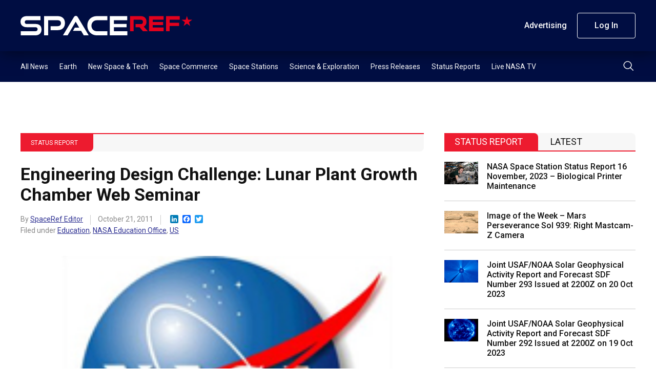

--- FILE ---
content_type: text/html; charset=UTF-8
request_url: https://spaceref.com/status-report/engineering-design-challenge-lunar-plant-growth-chamber-web-seminar/
body_size: 12733
content:
<!DOCTYPE html>
<html lang="en-US">
    <head>
        <meta charset="utf-8" />
        <meta name="viewport" content="width=device-width, initial-scale=1" />
        <link rel="stylesheet" href="https://s45588.pcdn.co/wp-content/themes/spaceref-1.2/css/style.min3.css" />
        <title>Engineering Design Challenge: Lunar Plant Growth Chamber Web Seminar - SpaceRef</title>
        <meta name="description" content="Space news and reference site." />
        <link rel="icon" href="https://s45588.pcdn.co/wp-content/themes/spaceref-1.2/favicon-32x32.png" sizes="32x32" type="image/png" />
        <link rel="icon" href="https://s45588.pcdn.co/wp-content/themes/spaceref-1.2/favicon-16x16.png" sizes="16x16" type="image/png" />
        <meta name="format-detection" content="telephone=no" />
        <meta name="format-detection" content="address=no" />

        
        <!-- Global site tag (gtag.js) - Google Analytics -->
        <script async src="https://www.googletagmanager.com/gtag/js?id=UA-669359-1"></script>
        <script>
            window.dataLayer = window.dataLayer || [];
            function gtag(){dataLayer.push(arguments);}
            gtag('js', new Date());

            gtag('config', 'UA-669359-1');
        </script>

        <meta name='robots' content='index, follow, max-image-preview:large, max-snippet:-1, max-video-preview:-1' />
	<style>img:is([sizes="auto" i], [sizes^="auto," i]) { contain-intrinsic-size: 3000px 1500px }</style>
	
	<!-- This site is optimized with the Yoast SEO Premium plugin v21.6 (Yoast SEO v25.3) - https://yoast.com/wordpress/plugins/seo/ -->
	<link rel="canonical" href="https://spaceref.com/status-report/engineering-design-challenge-lunar-plant-growth-chamber-web-seminar/" />
	<meta property="og:locale" content="en_US" />
	<meta property="og:type" content="article" />
	<meta property="og:title" content="Engineering Design Challenge: Lunar Plant Growth Chamber Web Seminar" />
	<meta property="og:description" content="As part of a series of electronic professional development experiences for educators, the NASA Explorer Schools project and the National Science Teachers Association are hosting a 90-minute live professional development [&hellip;]" />
	<meta property="og:url" content="https://spaceref.com/status-report/engineering-design-challenge-lunar-plant-growth-chamber-web-seminar/" />
	<meta property="og:site_name" content="SpaceRef" />
	<meta property="article:published_time" content="2011-10-21T12:00:00+00:00" />
	<meta name="author" content="SpaceRef Editor" />
	<meta name="twitter:card" content="summary_large_image" />
	<meta name="twitter:creator" content="@https://twitter.com/spaceref" />
	<meta name="twitter:label1" content="Written by" />
	<meta name="twitter:data1" content="SpaceRef Editor" />
	<meta name="twitter:label2" content="Est. reading time" />
	<meta name="twitter:data2" content="1 minute" />
	<script type="application/ld+json" class="yoast-schema-graph">{"@context":"https://schema.org","@graph":[{"@type":"WebPage","@id":"https://spaceref.com/status-report/engineering-design-challenge-lunar-plant-growth-chamber-web-seminar/","url":"https://spaceref.com/status-report/engineering-design-challenge-lunar-plant-growth-chamber-web-seminar/","name":"Engineering Design Challenge: Lunar Plant Growth Chamber Web Seminar - SpaceRef","isPartOf":{"@id":"https://spaceref.com/#website"},"primaryImageOfPage":{"@id":"https://spaceref.com/status-report/engineering-design-challenge-lunar-plant-growth-chamber-web-seminar/#primaryimage"},"image":{"@id":"https://spaceref.com/status-report/engineering-design-challenge-lunar-plant-growth-chamber-web-seminar/#primaryimage"},"thumbnailUrl":"","datePublished":"2011-10-21T12:00:00+00:00","author":{"@id":"https://spaceref.com/#/schema/person/11c6c5660cbb200769b6d9e1a55f452a"},"breadcrumb":{"@id":"https://spaceref.com/status-report/engineering-design-challenge-lunar-plant-growth-chamber-web-seminar/#breadcrumb"},"inLanguage":"en-US","potentialAction":[{"@type":"ReadAction","target":["https://spaceref.com/status-report/engineering-design-challenge-lunar-plant-growth-chamber-web-seminar/"]}]},{"@type":"ImageObject","inLanguage":"en-US","@id":"https://spaceref.com/status-report/engineering-design-challenge-lunar-plant-growth-chamber-web-seminar/#primaryimage","url":"","contentUrl":""},{"@type":"BreadcrumbList","@id":"https://spaceref.com/status-report/engineering-design-challenge-lunar-plant-growth-chamber-web-seminar/#breadcrumb","itemListElement":[{"@type":"ListItem","position":1,"name":"Home","item":"https://spaceref.com/"},{"@type":"ListItem","position":2,"name":"Engineering Design Challenge: Lunar Plant Growth Chamber Web Seminar"}]},{"@type":"WebSite","@id":"https://spaceref.com/#website","url":"https://spaceref.com/","name":"SpaceRef","description":"Space news and reference site.","potentialAction":[{"@type":"SearchAction","target":{"@type":"EntryPoint","urlTemplate":"https://spaceref.com/?s={search_term_string}"},"query-input":{"@type":"PropertyValueSpecification","valueRequired":true,"valueName":"search_term_string"}}],"inLanguage":"en-US"},{"@type":"Person","@id":"https://spaceref.com/#/schema/person/11c6c5660cbb200769b6d9e1a55f452a","name":"SpaceRef Editor","image":{"@type":"ImageObject","inLanguage":"en-US","@id":"https://spaceref.com/#/schema/person/image/","url":"https://secure.gravatar.com/avatar/c50468186193f2dc9a9caf2f371c90578302eed147eb73fb8d5c363479142ed3?s=96&d=mm&r=g","contentUrl":"https://secure.gravatar.com/avatar/c50468186193f2dc9a9caf2f371c90578302eed147eb73fb8d5c363479142ed3?s=96&d=mm&r=g","caption":"SpaceRef Editor"},"description":"SpaceRef staff editor.","sameAs":["https://x.com/https://twitter.com/spaceref"],"url":"https://spaceref.com/author/spaceref/"}]}</script>
	<!-- / Yoast SEO Premium plugin. -->


<link rel='dns-prefetch' href='//static.addtoany.com' />
<script type="text/javascript">
/* <![CDATA[ */
window._wpemojiSettings = {"baseUrl":"https:\/\/s.w.org\/images\/core\/emoji\/16.0.1\/72x72\/","ext":".png","svgUrl":"https:\/\/s.w.org\/images\/core\/emoji\/16.0.1\/svg\/","svgExt":".svg","source":{"concatemoji":"https:\/\/s45588.pcdn.co\/wp-includes\/js\/wp-emoji-release.min.js?ver=6.8.3"}};
/*! This file is auto-generated */
!function(s,n){var o,i,e;function c(e){try{var t={supportTests:e,timestamp:(new Date).valueOf()};sessionStorage.setItem(o,JSON.stringify(t))}catch(e){}}function p(e,t,n){e.clearRect(0,0,e.canvas.width,e.canvas.height),e.fillText(t,0,0);var t=new Uint32Array(e.getImageData(0,0,e.canvas.width,e.canvas.height).data),a=(e.clearRect(0,0,e.canvas.width,e.canvas.height),e.fillText(n,0,0),new Uint32Array(e.getImageData(0,0,e.canvas.width,e.canvas.height).data));return t.every(function(e,t){return e===a[t]})}function u(e,t){e.clearRect(0,0,e.canvas.width,e.canvas.height),e.fillText(t,0,0);for(var n=e.getImageData(16,16,1,1),a=0;a<n.data.length;a++)if(0!==n.data[a])return!1;return!0}function f(e,t,n,a){switch(t){case"flag":return n(e,"\ud83c\udff3\ufe0f\u200d\u26a7\ufe0f","\ud83c\udff3\ufe0f\u200b\u26a7\ufe0f")?!1:!n(e,"\ud83c\udde8\ud83c\uddf6","\ud83c\udde8\u200b\ud83c\uddf6")&&!n(e,"\ud83c\udff4\udb40\udc67\udb40\udc62\udb40\udc65\udb40\udc6e\udb40\udc67\udb40\udc7f","\ud83c\udff4\u200b\udb40\udc67\u200b\udb40\udc62\u200b\udb40\udc65\u200b\udb40\udc6e\u200b\udb40\udc67\u200b\udb40\udc7f");case"emoji":return!a(e,"\ud83e\udedf")}return!1}function g(e,t,n,a){var r="undefined"!=typeof WorkerGlobalScope&&self instanceof WorkerGlobalScope?new OffscreenCanvas(300,150):s.createElement("canvas"),o=r.getContext("2d",{willReadFrequently:!0}),i=(o.textBaseline="top",o.font="600 32px Arial",{});return e.forEach(function(e){i[e]=t(o,e,n,a)}),i}function t(e){var t=s.createElement("script");t.src=e,t.defer=!0,s.head.appendChild(t)}"undefined"!=typeof Promise&&(o="wpEmojiSettingsSupports",i=["flag","emoji"],n.supports={everything:!0,everythingExceptFlag:!0},e=new Promise(function(e){s.addEventListener("DOMContentLoaded",e,{once:!0})}),new Promise(function(t){var n=function(){try{var e=JSON.parse(sessionStorage.getItem(o));if("object"==typeof e&&"number"==typeof e.timestamp&&(new Date).valueOf()<e.timestamp+604800&&"object"==typeof e.supportTests)return e.supportTests}catch(e){}return null}();if(!n){if("undefined"!=typeof Worker&&"undefined"!=typeof OffscreenCanvas&&"undefined"!=typeof URL&&URL.createObjectURL&&"undefined"!=typeof Blob)try{var e="postMessage("+g.toString()+"("+[JSON.stringify(i),f.toString(),p.toString(),u.toString()].join(",")+"));",a=new Blob([e],{type:"text/javascript"}),r=new Worker(URL.createObjectURL(a),{name:"wpTestEmojiSupports"});return void(r.onmessage=function(e){c(n=e.data),r.terminate(),t(n)})}catch(e){}c(n=g(i,f,p,u))}t(n)}).then(function(e){for(var t in e)n.supports[t]=e[t],n.supports.everything=n.supports.everything&&n.supports[t],"flag"!==t&&(n.supports.everythingExceptFlag=n.supports.everythingExceptFlag&&n.supports[t]);n.supports.everythingExceptFlag=n.supports.everythingExceptFlag&&!n.supports.flag,n.DOMReady=!1,n.readyCallback=function(){n.DOMReady=!0}}).then(function(){return e}).then(function(){var e;n.supports.everything||(n.readyCallback(),(e=n.source||{}).concatemoji?t(e.concatemoji):e.wpemoji&&e.twemoji&&(t(e.twemoji),t(e.wpemoji)))}))}((window,document),window._wpemojiSettings);
/* ]]> */
</script>
<style id='wp-emoji-styles-inline-css' type='text/css'>

	img.wp-smiley, img.emoji {
		display: inline !important;
		border: none !important;
		box-shadow: none !important;
		height: 1em !important;
		width: 1em !important;
		margin: 0 0.07em !important;
		vertical-align: -0.1em !important;
		background: none !important;
		padding: 0 !important;
	}
</style>
<link rel='stylesheet' id='wp-block-library-css' href='https://s45588.pcdn.co/wp-includes/css/dist/block-library/style.min.css?ver=6.8.3' type='text/css' media='all' />
<style id='classic-theme-styles-inline-css' type='text/css'>
/*! This file is auto-generated */
.wp-block-button__link{color:#fff;background-color:#32373c;border-radius:9999px;box-shadow:none;text-decoration:none;padding:calc(.667em + 2px) calc(1.333em + 2px);font-size:1.125em}.wp-block-file__button{background:#32373c;color:#fff;text-decoration:none}
</style>
<style id='global-styles-inline-css' type='text/css'>
:root{--wp--preset--aspect-ratio--square: 1;--wp--preset--aspect-ratio--4-3: 4/3;--wp--preset--aspect-ratio--3-4: 3/4;--wp--preset--aspect-ratio--3-2: 3/2;--wp--preset--aspect-ratio--2-3: 2/3;--wp--preset--aspect-ratio--16-9: 16/9;--wp--preset--aspect-ratio--9-16: 9/16;--wp--preset--color--black: #000000;--wp--preset--color--cyan-bluish-gray: #abb8c3;--wp--preset--color--white: #ffffff;--wp--preset--color--pale-pink: #f78da7;--wp--preset--color--vivid-red: #cf2e2e;--wp--preset--color--luminous-vivid-orange: #ff6900;--wp--preset--color--luminous-vivid-amber: #fcb900;--wp--preset--color--light-green-cyan: #7bdcb5;--wp--preset--color--vivid-green-cyan: #00d084;--wp--preset--color--pale-cyan-blue: #8ed1fc;--wp--preset--color--vivid-cyan-blue: #0693e3;--wp--preset--color--vivid-purple: #9b51e0;--wp--preset--gradient--vivid-cyan-blue-to-vivid-purple: linear-gradient(135deg,rgba(6,147,227,1) 0%,rgb(155,81,224) 100%);--wp--preset--gradient--light-green-cyan-to-vivid-green-cyan: linear-gradient(135deg,rgb(122,220,180) 0%,rgb(0,208,130) 100%);--wp--preset--gradient--luminous-vivid-amber-to-luminous-vivid-orange: linear-gradient(135deg,rgba(252,185,0,1) 0%,rgba(255,105,0,1) 100%);--wp--preset--gradient--luminous-vivid-orange-to-vivid-red: linear-gradient(135deg,rgba(255,105,0,1) 0%,rgb(207,46,46) 100%);--wp--preset--gradient--very-light-gray-to-cyan-bluish-gray: linear-gradient(135deg,rgb(238,238,238) 0%,rgb(169,184,195) 100%);--wp--preset--gradient--cool-to-warm-spectrum: linear-gradient(135deg,rgb(74,234,220) 0%,rgb(151,120,209) 20%,rgb(207,42,186) 40%,rgb(238,44,130) 60%,rgb(251,105,98) 80%,rgb(254,248,76) 100%);--wp--preset--gradient--blush-light-purple: linear-gradient(135deg,rgb(255,206,236) 0%,rgb(152,150,240) 100%);--wp--preset--gradient--blush-bordeaux: linear-gradient(135deg,rgb(254,205,165) 0%,rgb(254,45,45) 50%,rgb(107,0,62) 100%);--wp--preset--gradient--luminous-dusk: linear-gradient(135deg,rgb(255,203,112) 0%,rgb(199,81,192) 50%,rgb(65,88,208) 100%);--wp--preset--gradient--pale-ocean: linear-gradient(135deg,rgb(255,245,203) 0%,rgb(182,227,212) 50%,rgb(51,167,181) 100%);--wp--preset--gradient--electric-grass: linear-gradient(135deg,rgb(202,248,128) 0%,rgb(113,206,126) 100%);--wp--preset--gradient--midnight: linear-gradient(135deg,rgb(2,3,129) 0%,rgb(40,116,252) 100%);--wp--preset--font-size--small: 13px;--wp--preset--font-size--medium: 20px;--wp--preset--font-size--large: 36px;--wp--preset--font-size--x-large: 42px;--wp--preset--spacing--20: 0.44rem;--wp--preset--spacing--30: 0.67rem;--wp--preset--spacing--40: 1rem;--wp--preset--spacing--50: 1.5rem;--wp--preset--spacing--60: 2.25rem;--wp--preset--spacing--70: 3.38rem;--wp--preset--spacing--80: 5.06rem;--wp--preset--shadow--natural: 6px 6px 9px rgba(0, 0, 0, 0.2);--wp--preset--shadow--deep: 12px 12px 50px rgba(0, 0, 0, 0.4);--wp--preset--shadow--sharp: 6px 6px 0px rgba(0, 0, 0, 0.2);--wp--preset--shadow--outlined: 6px 6px 0px -3px rgba(255, 255, 255, 1), 6px 6px rgba(0, 0, 0, 1);--wp--preset--shadow--crisp: 6px 6px 0px rgba(0, 0, 0, 1);}:where(.is-layout-flex){gap: 0.5em;}:where(.is-layout-grid){gap: 0.5em;}body .is-layout-flex{display: flex;}.is-layout-flex{flex-wrap: wrap;align-items: center;}.is-layout-flex > :is(*, div){margin: 0;}body .is-layout-grid{display: grid;}.is-layout-grid > :is(*, div){margin: 0;}:where(.wp-block-columns.is-layout-flex){gap: 2em;}:where(.wp-block-columns.is-layout-grid){gap: 2em;}:where(.wp-block-post-template.is-layout-flex){gap: 1.25em;}:where(.wp-block-post-template.is-layout-grid){gap: 1.25em;}.has-black-color{color: var(--wp--preset--color--black) !important;}.has-cyan-bluish-gray-color{color: var(--wp--preset--color--cyan-bluish-gray) !important;}.has-white-color{color: var(--wp--preset--color--white) !important;}.has-pale-pink-color{color: var(--wp--preset--color--pale-pink) !important;}.has-vivid-red-color{color: var(--wp--preset--color--vivid-red) !important;}.has-luminous-vivid-orange-color{color: var(--wp--preset--color--luminous-vivid-orange) !important;}.has-luminous-vivid-amber-color{color: var(--wp--preset--color--luminous-vivid-amber) !important;}.has-light-green-cyan-color{color: var(--wp--preset--color--light-green-cyan) !important;}.has-vivid-green-cyan-color{color: var(--wp--preset--color--vivid-green-cyan) !important;}.has-pale-cyan-blue-color{color: var(--wp--preset--color--pale-cyan-blue) !important;}.has-vivid-cyan-blue-color{color: var(--wp--preset--color--vivid-cyan-blue) !important;}.has-vivid-purple-color{color: var(--wp--preset--color--vivid-purple) !important;}.has-black-background-color{background-color: var(--wp--preset--color--black) !important;}.has-cyan-bluish-gray-background-color{background-color: var(--wp--preset--color--cyan-bluish-gray) !important;}.has-white-background-color{background-color: var(--wp--preset--color--white) !important;}.has-pale-pink-background-color{background-color: var(--wp--preset--color--pale-pink) !important;}.has-vivid-red-background-color{background-color: var(--wp--preset--color--vivid-red) !important;}.has-luminous-vivid-orange-background-color{background-color: var(--wp--preset--color--luminous-vivid-orange) !important;}.has-luminous-vivid-amber-background-color{background-color: var(--wp--preset--color--luminous-vivid-amber) !important;}.has-light-green-cyan-background-color{background-color: var(--wp--preset--color--light-green-cyan) !important;}.has-vivid-green-cyan-background-color{background-color: var(--wp--preset--color--vivid-green-cyan) !important;}.has-pale-cyan-blue-background-color{background-color: var(--wp--preset--color--pale-cyan-blue) !important;}.has-vivid-cyan-blue-background-color{background-color: var(--wp--preset--color--vivid-cyan-blue) !important;}.has-vivid-purple-background-color{background-color: var(--wp--preset--color--vivid-purple) !important;}.has-black-border-color{border-color: var(--wp--preset--color--black) !important;}.has-cyan-bluish-gray-border-color{border-color: var(--wp--preset--color--cyan-bluish-gray) !important;}.has-white-border-color{border-color: var(--wp--preset--color--white) !important;}.has-pale-pink-border-color{border-color: var(--wp--preset--color--pale-pink) !important;}.has-vivid-red-border-color{border-color: var(--wp--preset--color--vivid-red) !important;}.has-luminous-vivid-orange-border-color{border-color: var(--wp--preset--color--luminous-vivid-orange) !important;}.has-luminous-vivid-amber-border-color{border-color: var(--wp--preset--color--luminous-vivid-amber) !important;}.has-light-green-cyan-border-color{border-color: var(--wp--preset--color--light-green-cyan) !important;}.has-vivid-green-cyan-border-color{border-color: var(--wp--preset--color--vivid-green-cyan) !important;}.has-pale-cyan-blue-border-color{border-color: var(--wp--preset--color--pale-cyan-blue) !important;}.has-vivid-cyan-blue-border-color{border-color: var(--wp--preset--color--vivid-cyan-blue) !important;}.has-vivid-purple-border-color{border-color: var(--wp--preset--color--vivid-purple) !important;}.has-vivid-cyan-blue-to-vivid-purple-gradient-background{background: var(--wp--preset--gradient--vivid-cyan-blue-to-vivid-purple) !important;}.has-light-green-cyan-to-vivid-green-cyan-gradient-background{background: var(--wp--preset--gradient--light-green-cyan-to-vivid-green-cyan) !important;}.has-luminous-vivid-amber-to-luminous-vivid-orange-gradient-background{background: var(--wp--preset--gradient--luminous-vivid-amber-to-luminous-vivid-orange) !important;}.has-luminous-vivid-orange-to-vivid-red-gradient-background{background: var(--wp--preset--gradient--luminous-vivid-orange-to-vivid-red) !important;}.has-very-light-gray-to-cyan-bluish-gray-gradient-background{background: var(--wp--preset--gradient--very-light-gray-to-cyan-bluish-gray) !important;}.has-cool-to-warm-spectrum-gradient-background{background: var(--wp--preset--gradient--cool-to-warm-spectrum) !important;}.has-blush-light-purple-gradient-background{background: var(--wp--preset--gradient--blush-light-purple) !important;}.has-blush-bordeaux-gradient-background{background: var(--wp--preset--gradient--blush-bordeaux) !important;}.has-luminous-dusk-gradient-background{background: var(--wp--preset--gradient--luminous-dusk) !important;}.has-pale-ocean-gradient-background{background: var(--wp--preset--gradient--pale-ocean) !important;}.has-electric-grass-gradient-background{background: var(--wp--preset--gradient--electric-grass) !important;}.has-midnight-gradient-background{background: var(--wp--preset--gradient--midnight) !important;}.has-small-font-size{font-size: var(--wp--preset--font-size--small) !important;}.has-medium-font-size{font-size: var(--wp--preset--font-size--medium) !important;}.has-large-font-size{font-size: var(--wp--preset--font-size--large) !important;}.has-x-large-font-size{font-size: var(--wp--preset--font-size--x-large) !important;}
:where(.wp-block-post-template.is-layout-flex){gap: 1.25em;}:where(.wp-block-post-template.is-layout-grid){gap: 1.25em;}
:where(.wp-block-columns.is-layout-flex){gap: 2em;}:where(.wp-block-columns.is-layout-grid){gap: 2em;}
:root :where(.wp-block-pullquote){font-size: 1.5em;line-height: 1.6;}
</style>
<link rel='stylesheet' id='pmpro_frontend_base-css' href='https://s45588.pcdn.co/wp-content/plugins/paid-memberships-pro/css/frontend/base.css?ver=3.4.7' type='text/css' media='all' />
<link rel='stylesheet' id='pmpro_frontend_variation_1-css' href='https://s45588.pcdn.co/wp-content/plugins/paid-memberships-pro/css/frontend/variation_1.css?ver=3.4.7' type='text/css' media='all' />
<link rel='stylesheet' id='pmprorh_frontend-css' href='https://s45588.pcdn.co/wp-content/plugins/pmpro-mailchimp/css/pmpromc.css?ver=6.8.3' type='text/css' media='all' />
<link rel='stylesheet' id='addtoany-css' href='https://s45588.pcdn.co/wp-content/plugins/add-to-any/addtoany.min.css?ver=1.16' type='text/css' media='all' />
<script type="text/javascript" id="addtoany-core-js-before">
/* <![CDATA[ */
window.a2a_config=window.a2a_config||{};a2a_config.callbacks=[];a2a_config.overlays=[];a2a_config.templates={};
/* ]]> */
</script>
<script type="text/javascript" defer src="https://static.addtoany.com/menu/page.js" id="addtoany-core-js"></script>
<script type="text/javascript" src="https://s45588.pcdn.co/wp-includes/js/jquery/jquery.min.js?ver=3.7.1" id="jquery-core-js"></script>
<script type="text/javascript" src="https://s45588.pcdn.co/wp-includes/js/jquery/jquery-migrate.min.js?ver=3.4.1" id="jquery-migrate-js"></script>
<script type="text/javascript" defer src="https://s45588.pcdn.co/wp-content/plugins/add-to-any/addtoany.min.js?ver=1.1" id="addtoany-jquery-js"></script>
<link rel="https://api.w.org/" href="https://spaceref.com/wp-json/" /><link rel="alternate" title="JSON" type="application/json" href="https://spaceref.com/wp-json/wp/v2/posts/125261" /><link rel="EditURI" type="application/rsd+xml" title="RSD" href="https://spaceref.com/xmlrpc.php?rsd" />
<meta name="generator" content="WordPress 6.8.3" />
<link rel='shortlink' href='https://spaceref.com/?p=125261' />
<link rel="alternate" title="oEmbed (JSON)" type="application/json+oembed" href="https://spaceref.com/wp-json/oembed/1.0/embed?url=https%3A%2F%2Fspaceref.com%2Fstatus-report%2Fengineering-design-challenge-lunar-plant-growth-chamber-web-seminar%2F" />
<link rel="alternate" title="oEmbed (XML)" type="text/xml+oembed" href="https://spaceref.com/wp-json/oembed/1.0/embed?url=https%3A%2F%2Fspaceref.com%2Fstatus-report%2Fengineering-design-challenge-lunar-plant-growth-chamber-web-seminar%2F&#038;format=xml" />

<!-- This site is using AdRotate Professional v5.13.1 to display their advertisements - https://ajdg.solutions/ -->
<!-- AdRotate CSS -->
<style type="text/css" media="screen">
	.g { margin:0px; padding:0px; overflow:hidden; line-height:1; zoom:1; }
	.g img { height:auto; }
	.g-col { position:relative; float:left; }
	.g-col:first-child { margin-left: 0; }
	.g-col:last-child { margin-right: 0; }
	.woocommerce-page .g, .bbpress-wrapper .g { margin: 20px auto; clear:both; }
	@media only screen and (max-width: 480px) {
		.g-col, .g-dyn, .g-single { width:100%; margin-left:0; margin-right:0; }
		.woocommerce-page .g, .bbpress-wrapper .g { margin: 10px auto; }
	}
</style>
<!-- /AdRotate CSS -->

<style id="pmpro_colors">:root {
	--pmpro--color--base: #ffffff;
	--pmpro--color--contrast: #222222;
	--pmpro--color--accent: #0c3d54;
	--pmpro--color--accent--variation: hsl( 199,75%,28.5% );
	--pmpro--color--border--variation: hsl( 0,0%,91% );
}</style><meta name="tec-api-version" content="v1"><meta name="tec-api-origin" content="https://spaceref.com"><link rel="alternate" href="https://spaceref.com/wp-json/tribe/events/v1/" />    </head>
    <body>
        <main class="main-site">
            <header class="header-site">
                <div class="header-top">
                    <div class="container">
                        <div class="row align-items-center">
                            <div class="col">
                                <div class="header-logo">
                                    <a class="d-block" href="https://spaceref.com">
                                        <img src="https://s45588.pcdn.co/wp-content/themes/spaceref-1.2/images/logo.svg" alt="SPACEREF" class="img" />
                                    </a>
                                </div>
                            </div>
                            <!-- /.col -->
                            <div class="col-auto header-toolbar-col">
                                <nav class="header-toolbar">
                                    <ul class="header-toolbar-list d-flex align-items-center list-clear">
                                        <li><a href="/advertising/" class="button button-transparent">Advertising</a></li>
                                                                                    <li><a href="/login/" class="button button-ghost">Log In</a></li>
                                                                                                                    </ul>
                                </nav>
                            </div>
                            <!-- /.col -->
                            <a href="#" class="navigation-toggle">
                                <span class="navigation-toggle-icon"></span>
                            </a>
                        </div>
                        <!-- /.row -->
                    </div>
                    <!-- /.container -->
                </div>
                <!-- /.header-top -->
                <div class="header-bottom">
                    <div class="container">
                        <div class="row align-items-center">
                            <div class="col">
                                <nav class="header-menu">
                                    <ul id="menu-primary" class="header-menu-list d-flex list-clear"><li id="menu-item-208388" class="menu-item menu-item-type-custom menu-item-object-custom menu-item-208388"><a href="https://spaceref.com/2023/">All News</a></li>
<li id="menu-item-172889" class="menu-item menu-item-type-taxonomy menu-item-object-category menu-item-172889"><a href="https://spaceref.com/earth/">Earth</a></li>
<li id="menu-item-172886" class="menu-item menu-item-type-taxonomy menu-item-object-category menu-item-172886"><a href="https://spaceref.com/newspace-and-tech/">New Space &#038; Tech</a></li>
<li id="menu-item-172888" class="menu-item menu-item-type-taxonomy menu-item-object-category menu-item-172888"><a href="https://spaceref.com/space-commerce/">Space Commerce</a></li>
<li id="menu-item-172887" class="menu-item menu-item-type-taxonomy menu-item-object-category menu-item-172887"><a href="https://spaceref.com/space-stations/">Space Stations</a></li>
<li id="menu-item-172885" class="menu-item menu-item-type-taxonomy menu-item-object-category menu-item-172885"><a href="https://spaceref.com/science-and-exploration/">Science &#038; Exploration</a></li>
<li id="menu-item-173048" class="menu-item menu-item-type-taxonomy menu-item-object-category menu-item-173048"><a href="https://spaceref.com/press-release/">Press Releases</a></li>
<li id="menu-item-173047" class="menu-item menu-item-type-taxonomy menu-item-object-category current-post-ancestor current-menu-parent current-post-parent menu-item-173047"><a href="https://spaceref.com/status-report/">Status Reports</a></li>
<li id="menu-item-201182" class="menu-item menu-item-type-post_type menu-item-object-page menu-item-201182"><a href="https://spaceref.com/live-nasa-tv/">Live NASA TV</a></li>
</ul>                                </nav>
                            </div>
                            <!-- /.col -->
                            <div class="col-auto">
                                <div class="header-search">
                                    <button class="header-search-button" type="submit">
                                        <img src="https://s45588.pcdn.co/wp-content/themes/spaceref-1.2/images/search.svg" alt="Search" class="d-block" />
                                    </button>
                                </div>
                            </div>
                            <!-- /.col -->
                        </div>
                        <!-- /.row -->
                    </div>
                    <!-- /.container -->
                    <div class="header-search-panel">
                        <div class="container">
                            <div class="row">
                                <div class="col-12">
                                    <form role="search" method="get" id="search-form" action="https://spaceref.com/">
                                        <div class="header-search-columns">
                                            <input type="text" id="search" name="s" class="header-search-text" placeholder="Type a keyword" required value="" />
                                            <input type="hidden" />
                                            <a class="header-search-close" type="submit">
                                                <img src="https://s45588.pcdn.co/wp-content/themes/spaceref-1.2/images/close.svg" alt="close" class="d-block" />
                                            </a>
                                        </div>
                                    </form>
                                </div>
                                <!-- /.col -->
                            </div>
                            <!-- /.row -->
                        </div>
                        <!-- /.container -->
                    </div>
                    <!-- /.header-search-panel -->
                </div>
                <!-- /.header-bottom -->
            </header>
            <div class="header-push"></div>
            <div class="navigation-mobile">
                <div class="container">
                    <div class="row">
                        <div class="col-12">
                            <ul id="menu-primary-1" class="navigation-mobile-primary list-clear"><li class="menu-item menu-item-type-custom menu-item-object-custom menu-item-208388"><a href="https://spaceref.com/2023/">All News</a></li>
<li class="menu-item menu-item-type-taxonomy menu-item-object-category menu-item-172889"><a href="https://spaceref.com/earth/">Earth</a></li>
<li class="menu-item menu-item-type-taxonomy menu-item-object-category menu-item-172886"><a href="https://spaceref.com/newspace-and-tech/">New Space &#038; Tech</a></li>
<li class="menu-item menu-item-type-taxonomy menu-item-object-category menu-item-172888"><a href="https://spaceref.com/space-commerce/">Space Commerce</a></li>
<li class="menu-item menu-item-type-taxonomy menu-item-object-category menu-item-172887"><a href="https://spaceref.com/space-stations/">Space Stations</a></li>
<li class="menu-item menu-item-type-taxonomy menu-item-object-category menu-item-172885"><a href="https://spaceref.com/science-and-exploration/">Science &#038; Exploration</a></li>
<li class="menu-item menu-item-type-taxonomy menu-item-object-category menu-item-173048"><a href="https://spaceref.com/press-release/">Press Releases</a></li>
<li class="menu-item menu-item-type-taxonomy menu-item-object-category current-post-ancestor current-menu-parent current-post-parent menu-item-173047"><a href="https://spaceref.com/status-report/">Status Reports</a></li>
<li class="menu-item menu-item-type-post_type menu-item-object-page menu-item-201182"><a href="https://spaceref.com/live-nasa-tv/">Live NASA TV</a></li>
</ul>                            <style>.navigation-mobile-search-wrapper{margin-bottom:3rem;margin-top:4rem;position:relative}.header-mobile-search-text{background:var(--white);height:4.6rem;padding:0 4.6rem 0 1.6rem;border-radius:2.3rem;border:1px solid var(--white)}.header-mobile-search-button{position:absolute;right:0;top:0;width:4.6rem;height:4.6rem;border:0;background:0 0}.header-mobile-search-button img{display:block;margin:0 auto}</style>
                            <div class="navigation-mobile-search-wrapper">
                                <form role="search" method="get" id="search-form" action="https://spaceref.com/">
                                    <div class="header-mobile-search-columns">
                                        <input type="text" id="search" name="s" class="header-mobile-search-text" placeholder="Search" required value="" />
                                        <button class="header-mobile-search-button" type="submit">
                                            <img src="https://s45588.pcdn.co/wp-content/themes/spaceref-1.2/images/search-dark.svg" alt="Search" class="d-block" />
                                        </button>
                                    </div>
                                </form>
                            </div>
                            <ul class="navigation-mobile-secondary list-clear">
                                <li><a href="/advertising/" class="button button-transparent">Advertising</a></li>
                                                                    <li><a href="/login/" class="button button-ghost">Log In</a></li>
                                                                                            </ul>
                        </div>
                        <!-- /.col -->
                    </div>
                    <!-- /.row -->
                </div>
                <!-- /.container -->
            </div>
            <!-- /.navigation-mobile -->
            <div class="content-site">    <div class="content-columns">
        <div class="container">
            <div class="row">
                                                    <div class="col-12">
                        <style>
                            .banner-top img {
                                margin: 0 auto;
                            }
                        </style>
                        <div class="banner-top" style="text-align: center; margin-bottom: 5rem;">
                            <!-- Either there are no banners, they are disabled or none qualified for this location! -->
                        </div>
                    </div>
                                                <div class="col-12 col-lg-8">
                    <article class="article-single">
                                                    <div class="article-single-category">
                                <div class="article-single-category-wrap">
                                                                                                    <a href="/status-report/">Status Report</a>
                                </div>
                            </div>
                            <h1>Engineering Design Challenge: Lunar Plant Growth Chamber Web Seminar</h1>
                            <div class="article-single-meta">
                                <div class="article-single-meta-item">
                                    By
                                    <a href="https://spaceref.com/author/spaceref/">SpaceRef Editor</a>                                </div>
                                                                                                                                <div class="article-single-meta-item">
                                    October 21, 2011                                </div>
                                <div class="article-single-meta-item">
                                    <div class="addtoany_shortcode"><div class="a2a_kit a2a_kit_size_16 addtoany_list" data-a2a-url="https://spaceref.com/status-report/engineering-design-challenge-lunar-plant-growth-chamber-web-seminar/" data-a2a-title="Engineering Design Challenge: Lunar Plant Growth Chamber Web Seminar"><a class="a2a_button_linkedin" href="https://www.addtoany.com/add_to/linkedin?linkurl=https%3A%2F%2Fspaceref.com%2Fstatus-report%2Fengineering-design-challenge-lunar-plant-growth-chamber-web-seminar%2F&amp;linkname=Engineering%20Design%20Challenge%3A%20Lunar%20Plant%20Growth%20Chamber%20Web%20Seminar" title="LinkedIn" rel="nofollow noopener" target="_blank"></a><a class="a2a_button_facebook" href="https://www.addtoany.com/add_to/facebook?linkurl=https%3A%2F%2Fspaceref.com%2Fstatus-report%2Fengineering-design-challenge-lunar-plant-growth-chamber-web-seminar%2F&amp;linkname=Engineering%20Design%20Challenge%3A%20Lunar%20Plant%20Growth%20Chamber%20Web%20Seminar" title="Facebook" rel="nofollow noopener" target="_blank"></a><a class="a2a_button_twitter" href="https://www.addtoany.com/add_to/twitter?linkurl=https%3A%2F%2Fspaceref.com%2Fstatus-report%2Fengineering-design-challenge-lunar-plant-growth-chamber-web-seminar%2F&amp;linkname=Engineering%20Design%20Challenge%3A%20Lunar%20Plant%20Growth%20Chamber%20Web%20Seminar" title="Twitter" rel="nofollow noopener" target="_blank"></a></div></div>                                </div>
                                                                <div class="article-single-meta-tags">
                                    Filed under
                                    <a href="https://spaceref.com/tag/education/" rel="tag">Education</a>, <a href="https://spaceref.com/tag/nasa-education-office/" rel="tag">NASA Education Office</a>, <a href="https://spaceref.com/tag/us/" rel="tag">US</a>                                </div>
                                                            </div>
                                                <div class="wysiwyg">
                                                            <figure>
                                    <img src="https://media2.spaceref.com/news/corplogos/nasa.05.jpg" alt="Engineering Design Challenge: Lunar Plant Growth Chamber Web Seminar" />
                                                                    </figure>
                                                        <p>As part of a series of electronic professional development experiences for educators, the NASA Explorer Schools project and the National Science Teachers Association are hosting a 90-minute live professional development Web seminar for educators on Oct. 26, 2011, at 6:30 p.m. EDT. Learn to incorporate space exploration problems into your technology or life science classes. Use the engineering design process to have students design, build and evaluate the effectiveness of lunar plant growth chambers while engaging them in research- and standards-based learning experiences.</p>
<p>For more information and to register online, visit <a href="http://learningcenter.nsta.org/products/symposia_seminars/NES2/webseminar17.aspx">http://learningcenter.nsta.org/products/symposia_seminars/NES2/webseminar17.aspx</a>.</p>
<p>To learn more about the NASA Explorer Schools project, visit <a href="http://explorerschools.nasa.gov">http://explorerschools.nasa.gov</a>.</p>
<p>Email any questions about this opportunity to NASA-Explorer-Schools@mail.nasa.gov.</p>
                        </div>
                        <!-- /.wysiwyg -->
                                                <div class="author-block">
                            <div class="author-thumb">
                                <div style="display: none;"></div>
                                <div class="author-thumb-img">
                                                                            <img src="https://s45588.pcdn.co/wp-content/uploads/2022/05/SpaceRef.png" alt="" />
                                                                    </div>
                            </div>
                            <!-- /.author-thumb -->
                            <div class="author-content">
                                <div class="author-name">
                                    <a href="https://spaceref.com/author/spaceref/">SpaceRef Editor</a>                                </div>
                                <p>SpaceRef staff editor.</p>
                                <div class="author-links">
                                                                           <a target="_blank" href="https://twitter.com/spaceref">
                                           <svg xmlns="http://www.w3.org/2000/svg" width="15.31" height="15.31" viewBox="0 0 15.31 15.31"><path d="M13.67,32H1.64A1.641,1.641,0,0,0,0,33.64V45.67a1.641,1.641,0,0,0,1.64,1.64H13.67a1.641,1.641,0,0,0,1.64-1.64V33.64A1.641,1.641,0,0,0,13.67,32ZM12,37.427c.007.1.007.195.007.29a6.333,6.333,0,0,1-6.377,6.377,6.348,6.348,0,0,1-3.441-1,4.722,4.722,0,0,0,.54.027,4.494,4.494,0,0,0,2.782-.957,2.244,2.244,0,0,1-2.095-1.555,2.416,2.416,0,0,0,1.012-.041,2.242,2.242,0,0,1-1.794-2.2v-.027a2.24,2.24,0,0,0,1.012.284,2.237,2.237,0,0,1-1-1.866,2.213,2.213,0,0,1,.3-1.131,6.364,6.364,0,0,0,4.62,2.344,2.246,2.246,0,0,1,3.824-2.047,4.392,4.392,0,0,0,1.422-.54,2.235,2.235,0,0,1-.984,1.234,4.46,4.46,0,0,0,1.292-.349A4.718,4.718,0,0,1,12,37.427Z" transform="translate(0 -32)" fill="#888" /></svg> Follow on Twitter
                                       </a>
                                                                    </div>
                            </div>
                        </div>
                        <!-- /.author-block -->
                    </article>
                    <!-- /.article-single -->
                                        <div class="related">
                        <div class="related-global-title">MORE FROM
                                                                                            <a href="/status-report/">Status Report</a>
                        </div>
                        <div class="row related-list g-0">
                                                            <div class="col-12 col-md-6 col-xl-4">
    <article class="article-block">
                    <div class="article-thumb">
                <a class="d-block" href="https://spaceref.com/status-report/nasa-space-station-status-report-16-november-2023-biological-printer-maintenance/">
                    <img src="https://media2.spaceref.com/wp-content/uploads/2023/11/20111545/53336444473_3ee9ff6091_k-1024x683.jpg" alt="NASA Space Station Status Report 16 November, 2023 – Biological Printer Maintenance" class="img" loading="lazy" />
                </a>
            </div>
            <!-- /.article-thumb -->
                <div class="article-content">
            <div class="article-content-top">
                <div class="article-category">
                                        <a href="/status-report/">Status Report</a>
                </div>
                <div class="article-title">
                    <a href="https://spaceref.com/status-report/nasa-space-station-status-report-16-november-2023-biological-printer-maintenance/">
                                                NASA Space Station Status Report 16 November, 2023 – Biological Printer Maintenance                    </a>
                </div>
            </div>
            <div class="article-toolbar">
                <ul class="article-toolbar-list list-clear d-flex">
                                        <li>
                        Status Report                    </li>
                                        <li>
                        Nov 20, 2023                    </li>
                                    </ul>
            </div>
        </div>
        <!-- /.article-content -->
    </article>
</div>
<!-- /.col -->                                                            <div class="col-12 col-md-6 col-xl-4">
    <article class="article-block">
                    <div class="article-thumb">
                <a class="d-block" href="https://spaceref.com/science-and-exploration/image-of-the-week-mars-perseverance-sol-939-right-mastcam-z-camera/">
                    <img src="https://media2.spaceref.com/wp-content/uploads/2023/10/21172230/ZR0_0939_0750300616_519EBY_N0460000ZCAM03797_1100LMJ01_1200-1024x577.jpg" alt="Image of the Week &#8211; Mars Perseverance Sol 939: Right Mastcam-Z Camera" class="img" loading="lazy" />
                </a>
            </div>
            <!-- /.article-thumb -->
                <div class="article-content">
            <div class="article-content-top">
                <div class="article-category">
                                        <a href="/science-and-exploration/">Science and Exploration</a>
                </div>
                <div class="article-title">
                    <a href="https://spaceref.com/science-and-exploration/image-of-the-week-mars-perseverance-sol-939-right-mastcam-z-camera/">
                                                Image of the Week &#8211; Mars Perseverance Sol 939: Right Mastcam-Z Camera                    </a>
                </div>
            </div>
            <div class="article-toolbar">
                <ul class="article-toolbar-list list-clear d-flex">
                                        <li>
                        Press Release                    </li>
                                        <li>
                        Oct 21, 2023                    </li>
                                    </ul>
            </div>
        </div>
        <!-- /.article-content -->
    </article>
</div>
<!-- /.col -->                                                            <div class="col-12 col-md-6 col-xl-4">
    <article class="article-block">
                    <div class="article-thumb">
                <a class="d-block" href="https://spaceref.com/earth/joint-usaf-noaa-solar-geophysical-activity-report-and-forecast-sdf-number-293-issued-at-2200z-on-20-oct-2023/">
                    <img src="https://media2.spaceref.com/wp-content/uploads/2023/10/21172014/latest-12.jpg" alt="Joint USAF/NOAA Solar Geophysical Activity Report and Forecast SDF Number 293 Issued at 2200Z on 20 Oct 2023" class="img" loading="lazy" />
                </a>
            </div>
            <!-- /.article-thumb -->
                <div class="article-content">
            <div class="article-content-top">
                <div class="article-category">
                                        <a href="/earth/">Earth</a>
                </div>
                <div class="article-title">
                    <a href="https://spaceref.com/earth/joint-usaf-noaa-solar-geophysical-activity-report-and-forecast-sdf-number-293-issued-at-2200z-on-20-oct-2023/">
                                                Joint USAF/NOAA Solar Geophysical Activity Report and Forecast SDF Number 293 Issued at 2200Z on 20 Oct 2023                    </a>
                </div>
            </div>
            <div class="article-toolbar">
                <ul class="article-toolbar-list list-clear d-flex">
                                        <li>
                        Press Release                    </li>
                                        <li>
                        Oct 21, 2023                    </li>
                                    </ul>
            </div>
        </div>
        <!-- /.article-content -->
    </article>
</div>
<!-- /.col -->                                                            <div class="col-12 col-md-6 col-xl-4">
    <article class="article-block">
                    <div class="article-thumb">
                <a class="d-block" href="https://spaceref.com/earth/joint-usaf-noaa-solar-geophysical-activity-report-and-forecast-sdf-number-292-issued-at-2200z-on-19-oct-2023/">
                    <img src="https://media2.spaceref.com/wp-content/uploads/2023/10/20091722/latest-11.jpg" alt="Joint USAF/NOAA Solar Geophysical Activity Report and Forecast SDF Number 292 Issued at 2200Z on 19 Oct 2023" class="img" loading="lazy" />
                </a>
            </div>
            <!-- /.article-thumb -->
                <div class="article-content">
            <div class="article-content-top">
                <div class="article-category">
                                        <a href="/earth/">Earth</a>
                </div>
                <div class="article-title">
                    <a href="https://spaceref.com/earth/joint-usaf-noaa-solar-geophysical-activity-report-and-forecast-sdf-number-292-issued-at-2200z-on-19-oct-2023/">
                                                Joint USAF/NOAA Solar Geophysical Activity Report and Forecast SDF Number 292 Issued at 2200Z on 19 Oct 2023                    </a>
                </div>
            </div>
            <div class="article-toolbar">
                <ul class="article-toolbar-list list-clear d-flex">
                                        <li>
                        Status Report                    </li>
                                        <li>
                        Oct 20, 2023                    </li>
                                    </ul>
            </div>
        </div>
        <!-- /.article-content -->
    </article>
</div>
<!-- /.col -->                                                            <div class="col-12 col-md-6 col-xl-4">
    <article class="article-block">
                    <div class="article-thumb">
                <a class="d-block" href="https://spaceref.com/science-and-exploration/chandra-x-ray-observatory-x_ray-view-of-the-galactic-center/">
                    <img src="https://media2.spaceref.com/wp-content/uploads/2023/10/19105847/chandra-1024x576.jpg" alt="Chandra X-ray Observatory X_Ray View Of The Galactic Center" class="img" loading="lazy" />
                </a>
            </div>
            <!-- /.article-thumb -->
                <div class="article-content">
            <div class="article-content-top">
                <div class="article-category">
                                        <a href="/science-and-exploration/">Science and Exploration</a>
                </div>
                <div class="article-title">
                    <a href="https://spaceref.com/science-and-exploration/chandra-x-ray-observatory-x_ray-view-of-the-galactic-center/">
                                                Chandra X-ray Observatory X_Ray View Of The Galactic Center                    </a>
                </div>
            </div>
            <div class="article-toolbar">
                <ul class="article-toolbar-list list-clear d-flex">
                                        <li>
                        Press Release                    </li>
                                        <li>
                        Oct 19, 2023                    </li>
                                    </ul>
            </div>
        </div>
        <!-- /.article-content -->
    </article>
</div>
<!-- /.col -->                                                            <div class="col-12 col-md-6 col-xl-4">
    <article class="article-block">
                    <div class="article-thumb">
                <a class="d-block" href="https://spaceref.com/space-stations/lunar-eclipse-shadow-as-seen-from-orbit/">
                    <img src="https://media2.spaceref.com/wp-content/uploads/2023/10/19105631/moon-1024x577.jpg" alt="Lunar Eclipse Shadow As Seen From Orbit" class="img" loading="lazy" />
                </a>
            </div>
            <!-- /.article-thumb -->
                <div class="article-content">
            <div class="article-content-top">
                <div class="article-category">
                                        <a href="/space-stations/">Space Stations</a>
                </div>
                <div class="article-title">
                    <a href="https://spaceref.com/space-stations/lunar-eclipse-shadow-as-seen-from-orbit/">
                                                Lunar Eclipse Shadow As Seen From Orbit                    </a>
                </div>
            </div>
            <div class="article-toolbar">
                <ul class="article-toolbar-list list-clear d-flex">
                                        <li>
                        Press Release                    </li>
                                        <li>
                        Oct 19, 2023                    </li>
                                    </ul>
            </div>
        </div>
        <!-- /.article-content -->
    </article>
</div>
<!-- /.col -->                                                    </div>
                        <!-- /.row -->
                    </div>
                    <!-- /.related -->
                                    </div>
                <!-- /.col -->
                <div class="col-12 col-lg-4">
                    <aside class="sidebar">

                                                    <div class="banner">
                                <!-- Either there are no banners, they are disabled or none qualified for this location! -->
<!-- Error, Ad (79) is not available at this time due to schedule/budgeting/geolocation/mobile restrictions! -->
<!-- Error, Ad (80) is not available at this time due to schedule/budgeting/geolocation/mobile restrictions! -->
<!-- Error, Ad (82) is not available at this time due to schedule/budgeting/geolocation/mobile restrictions! -->
<!-- Error, Ad (75) is not available at this time due to schedule/budgeting/geolocation/mobile restrictions! -->
<!-- Error, Ad (73) is not available at this time due to schedule/budgeting/geolocation/mobile restrictions! -->
<!-- Error, Ad (63) is not available at this time due to schedule/budgeting/geolocation/mobile restrictions! -->
<!-- Error, Ad (77) is not available at this time due to schedule/budgeting/geolocation/mobile restrictions! -->
<!-- Either there are no banners, they are disabled or none qualified for this location! -->
<!-- Either there are no banners, they are disabled or none qualified for this location! -->
                            </div>
                        
                                                
                        <div class="global-title">
                            <div class="global-title-wrap">
                                                                                                <a href="/status-report/">Status Report</a>
                            </div>
                            <div class="global-title-value">LATEST</div>
                        </div>
                                                    <div class="article-small-list">
                                                    <article class="article-small">
                                <div class="article-small-item">
                                    <a class="article-small-link" href="https://spaceref.com/status-report/nasa-space-station-status-report-16-november-2023-biological-printer-maintenance/">

                                                                                    <span class="article-small-thumb">
                                                <span class="article-small-thumb-img">
                                                    <img src="https://media2.spaceref.com/wp-content/uploads/2023/11/20111545/53336444473_3ee9ff6091_k-1024x683.jpg" alt="NASA Space Station Status Report 16 November, 2023 – Biological Printer Maintenance" />
                                                </span>
                                            </span>
                                                                                <span class="article-small-content">
                                            NASA Space Station Status Report 16 November, 2023 – Biological Printer Maintenance                                        </span>
                                    </a>
                                </div>
                            </article>
                                                    <article class="article-small">
                                <div class="article-small-item">
                                    <a class="article-small-link" href="https://spaceref.com/science-and-exploration/image-of-the-week-mars-perseverance-sol-939-right-mastcam-z-camera/">

                                                                                    <span class="article-small-thumb">
                                                <span class="article-small-thumb-img">
                                                    <img src="https://media2.spaceref.com/wp-content/uploads/2023/10/21172230/ZR0_0939_0750300616_519EBY_N0460000ZCAM03797_1100LMJ01_1200-1024x577.jpg" alt="Image of the Week &#8211; Mars Perseverance Sol 939: Right Mastcam-Z Camera" />
                                                </span>
                                            </span>
                                                                                <span class="article-small-content">
                                            Image of the Week &#8211; Mars Perseverance Sol 939: Right Mastcam-Z Camera                                        </span>
                                    </a>
                                </div>
                            </article>
                                                    <article class="article-small">
                                <div class="article-small-item">
                                    <a class="article-small-link" href="https://spaceref.com/earth/joint-usaf-noaa-solar-geophysical-activity-report-and-forecast-sdf-number-293-issued-at-2200z-on-20-oct-2023/">

                                                                                    <span class="article-small-thumb">
                                                <span class="article-small-thumb-img">
                                                    <img src="https://media2.spaceref.com/wp-content/uploads/2023/10/21172014/latest-12.jpg" alt="Joint USAF/NOAA Solar Geophysical Activity Report and Forecast SDF Number 293 Issued at 2200Z on 20 Oct 2023" />
                                                </span>
                                            </span>
                                                                                <span class="article-small-content">
                                            Joint USAF/NOAA Solar Geophysical Activity Report and Forecast SDF Number 293 Issued at 2200Z on 20 Oct 2023                                        </span>
                                    </a>
                                </div>
                            </article>
                                                    <article class="article-small">
                                <div class="article-small-item">
                                    <a class="article-small-link" href="https://spaceref.com/earth/joint-usaf-noaa-solar-geophysical-activity-report-and-forecast-sdf-number-292-issued-at-2200z-on-19-oct-2023/">

                                                                                    <span class="article-small-thumb">
                                                <span class="article-small-thumb-img">
                                                    <img src="https://media2.spaceref.com/wp-content/uploads/2023/10/20091722/latest-11.jpg" alt="Joint USAF/NOAA Solar Geophysical Activity Report and Forecast SDF Number 292 Issued at 2200Z on 19 Oct 2023" />
                                                </span>
                                            </span>
                                                                                <span class="article-small-content">
                                            Joint USAF/NOAA Solar Geophysical Activity Report and Forecast SDF Number 292 Issued at 2200Z on 19 Oct 2023                                        </span>
                                    </a>
                                </div>
                            </article>
                                                    <article class="article-small">
                                <div class="article-small-item">
                                    <a class="article-small-link" href="https://spaceref.com/science-and-exploration/chandra-x-ray-observatory-x_ray-view-of-the-galactic-center/">

                                                                                    <span class="article-small-thumb">
                                                <span class="article-small-thumb-img">
                                                    <img src="https://media2.spaceref.com/wp-content/uploads/2023/10/19105847/chandra-1024x576.jpg" alt="Chandra X-ray Observatory X_Ray View Of The Galactic Center" />
                                                </span>
                                            </span>
                                                                                <span class="article-small-content">
                                            Chandra X-ray Observatory X_Ray View Of The Galactic Center                                        </span>
                                    </a>
                                </div>
                            </article>
                                                    </div>
                            <!-- /.article-small-list -->
                        
                    </aside>
                </div>
                <!-- /.col -->
            </div>
            <!-- /.row -->
        </div>
        <!-- /.container -->
    </div>
    <!-- /.content-columns -->
    <div class="article-modal">
        <div class="article-modal-background">
            <img src="https://s45588.pcdn.co/wp-content/themes/spaceref-1.2/images/background-2.jpg" alt="" class="img">
        </div>
        <div class="article-modal-content">
            <div class="article-modal-logo">
                <img src="https://s45588.pcdn.co/wp-content/themes/spaceref-1.2/images/logo.svg" alt="spaceref" class="img">
            </div>
            <div class="article-modal-pull">
            </div>
        </div>
        <!-- /.article-modal-content -->
    </div>
    <!-- /.article-modal -->
<style>
.subscribe-radio a {
    overflow: hidden;
}
.subscribe-option-note {
    position: absolute;
    transform: rotate(45deg);
    right: -2.9rem;
    top: 2rem;
    color: var(--white);
    background-color: var(--secondary);
    width: 13rem;
    text-align: center;
    padding: 0.5rem 0;
    font-weight: bold;
    font-size: 1.2rem;
}
</style> 
<div class="subscribe ">
    <div class="container">
        <div class="row align-items-center">
            <div class="col-12 col-lg-6">
                <aside class="subscribe-sidebar">
                    <div class="subscribe-logo">
                        <img src="https://s45588.pcdn.co/wp-content/themes/spaceref-1.2/images/logo.svg" alt="SPACEREF" class="img" />
                    </div>
                                        <h5>Want the latest space news? Choose a subscription option.</h5>
                                                            <p>Whether you're looking for the latest space exploration, business, government, education, technology, policy news, opinions and more, we've got you covered. (Try us out for a month before you pay anything.)</p>
                                    </aside>
            </div>
            <!-- /.col -->
            <div class="col-12 col-lg-6">
                <div class="tab">
                    <form>
                        <ul class="subscribe-tabs tabs list-clear">
                            <li class="active">Bill Monthly</li>
                            <li>Bill Annually</li>
                        </ul>
                        <div class="subscribe-title">Subscription Options</div>
                        <div class="box visible">
                                                    </div>
                        <!-- /.box -->
                        <div class="box">
                                                    </div>
                        <!-- /.box -->
                    </form>
                </div>
                <!-- /.tab -->
            </div>
            <!-- /.col -->
        </div>
        <!-- /.row -->
    </div>
    <!-- /.container -->
</div>
<!-- /.subscribe -->            </div>
            <footer class="footer-site">
                <div class="container">
                    <div class="row">
                        <div class="col-12 col-sm-6 col-md-4 col-lg-3">
                                                            <div class="footer-title">Company Information</div>
                                                                                        <ul class="footer-list list-clear">
                                                                                                                        <li><a href="https://spaceref.com/about/" target="_self">About - Contact</a></li>
                                                                                                                                                                <li><a href="https://spaceref.com/advertising/" target="_self">Advertising</a></li>
                                                                                                                                                                <li><a href="https://spaceref.com/employment/" target="_self">Careers</a></li>
                                                                                                                                                                <li><a href="https://spaceref.com/copyright/" target="_self">Copyright</a></li>
                                                                                                                                                                <li><a href="https://spaceref.com/privacy-policy/" target="_self">Privacy Policy</a></li>
                                                                                                                                                                <li><a href="https://spaceref.com/terms-of-use/" target="_self">Terms of Use</a></li>
                                                                                                            </ul>
                                                    </div>
                        <!-- /.col -->
                        <div class="col-12 col-sm-6 col-md-4 col-lg-3">
                                                            <div class="footer-title">Other Multiverse Sites</div>
                                                                                        <ul class="footer-list list-clear">
                                                                                                                        <li><a href="https://multiverse.media/" target="_blank">Multiverse Media</a></li>
                                                                                                                                                                <li><a href="https://multiversepublishingllc.com/" target="_blank">Multiverse Publishing</a></li>
                                                                                                                                                                <li><a href="https://parabolicarc.com" target="_blank">Parabolic Arc</a></li>
                                                                                                                                                                <li><a href="https://2211.world/" target="_blank">2211.World - Space Philosophy</a></li>
                                                                                                                                                                <li><a href="https://thehighfrontiermovie.com/" target="_blank">The High Frontier: The Untold Story of Gerard K. O’Neill</a></li>
                                                                                                            </ul>
                                                    </div>
                        <!-- /.col -->
                        <div class="col-12 col-sm-6 col-md-4 col-lg-2">
                                                            <div class="footer-title">Archives</div>
                                                                                        <ul class="footer-list footer-list-2 list-clear">
                                                                                                                        <li><a href="/2023/" target="_self">2023</a></li>
                                                                                                                                                                <li><a href="/2022/" target="_self">2022</a></li>
                                                                                                                                                                <li><a href="/2021/" target="_self">2021</a></li>
                                                                                                                                                                <li><a href="/2020/" target="_self">2020</a></li>
                                                                                                                                                                <li><a href="/2019/" target="_self">2019</a></li>
                                                                                                                                                                <li><a href="/2018/" target="_self">2018</a></li>
                                                                                                                                                                <li><a href="/2017/" target="_self">2017</a></li>
                                                                                                                                                                <li><a href="/2016/" target="_self">2016</a></li>
                                                                                                                                                                <li><a href="/2015/" target="_self">2015</a></li>
                                                                                                                                                                <li><a href="/2014/" target="_self">2014</a></li>
                                                                                                                                                                <li><a href="/2013/" target="_self">2013</a></li>
                                                                                                                                                                <li><a href="/2012/" target="_self">2012</a></li>
                                                                                                            </ul>
                                                    </div>
                        <div class="col-12 col-lg-4">
                                                            <div class="footer-title">Featured</div>
                                                                                        <ul class="footer-list list-clear">
                                                                                                                        <li><a href="https://starshipreport.com/" target="_blank">The SpaceX Starship Report</a></li>
                                                                                                                                                                <li><a href="https://cislunar.report/" target="_blank">The Cislunar Market Opportunities Report</a></li>
                                                                                                            </ul>
                                                    </div>
                    </div>
                    <!-- /.row -->
                    <div class="row align-items-center">
                        <div class="col-sm-auto">
                            <div class="footer-logo">
                                <a class="d-block" href="https://spaceref.com">
                                    <img src="https://s45588.pcdn.co/wp-content/themes/spaceref-1.2/images/logo-small.svg" alt="SPACEREF" class="img" />
                                </a>
                            </div>
                        </div>
                        <!-- /.col -->
                        <div class="col-sm">
                            <div class="footer-copyright">
                                                                    <p>2026 Multiverse Media Inc. All rights reserved.</p>
                                                            </div>
                        </div>
                        <!-- /.col -->
                    </div>
                    <!-- /.row -->
                </div>
                <!-- /.container -->
            </footer>
        </main>
        <!-- /.main-site -->
        <script src="https://code.jquery.com/jquery-3.6.0.min.js" integrity="sha256-/xUj+3OJU5yExlq6GSYGSHk7tPXikynS7ogEvDej/m4=" crossorigin="anonymous"></script>
        <script src="https://cdn.jsdelivr.net/npm/litepicker/dist/litepicker.js"></script>
        <script src="https://s45588.pcdn.co/wp-content/themes/spaceref-1.2/js/app.js"></script>
        <script type="speculationrules">
{"prefetch":[{"source":"document","where":{"and":[{"href_matches":"\/*"},{"not":{"href_matches":["\/wp-*.php","\/wp-admin\/*","\/wp-content\/uploads\/*","\/wp-content\/*","\/wp-content\/plugins\/*","\/wp-content\/themes\/spaceref-1.2\/*","\/*\\?(.+)"]}},{"not":{"selector_matches":"a[rel~=\"nofollow\"]"}},{"not":{"selector_matches":".no-prefetch, .no-prefetch a"}}]},"eagerness":"conservative"}]}
</script>
		<!-- Memberships powered by Paid Memberships Pro v3.4.7. -->
			<script>
		( function ( body ) {
			'use strict';
			body.className = body.className.replace( /\btribe-no-js\b/, 'tribe-js' );
		} )( document.body );
		</script>
		<script> /* <![CDATA[ */var tribe_l10n_datatables = {"aria":{"sort_ascending":": activate to sort column ascending","sort_descending":": activate to sort column descending"},"length_menu":"Show _MENU_ entries","empty_table":"No data available in table","info":"Showing _START_ to _END_ of _TOTAL_ entries","info_empty":"Showing 0 to 0 of 0 entries","info_filtered":"(filtered from _MAX_ total entries)","zero_records":"No matching records found","search":"Search:","all_selected_text":"All items on this page were selected. ","select_all_link":"Select all pages","clear_selection":"Clear Selection.","pagination":{"all":"All","next":"Next","previous":"Previous"},"select":{"rows":{"0":"","_":": Selected %d rows","1":": Selected 1 row"}},"datepicker":{"dayNames":["Sunday","Monday","Tuesday","Wednesday","Thursday","Friday","Saturday"],"dayNamesShort":["Sun","Mon","Tue","Wed","Thu","Fri","Sat"],"dayNamesMin":["S","M","T","W","T","F","S"],"monthNames":["January","February","March","April","May","June","July","August","September","October","November","December"],"monthNamesShort":["January","February","March","April","May","June","July","August","September","October","November","December"],"monthNamesMin":["Jan","Feb","Mar","Apr","May","Jun","Jul","Aug","Sep","Oct","Nov","Dec"],"nextText":"Next","prevText":"Prev","currentText":"Today","closeText":"Done","today":"Today","clear":"Clear"}};/* ]]> */ </script><script type="text/javascript" id="adrotate-clicktracker-js-extra">
/* <![CDATA[ */
var click_object = {"ajax_url":"https:\/\/spaceref.com\/wp-admin\/admin-ajax.php"};
/* ]]> */
</script>
<script type="text/javascript" src="https://s45588.pcdn.co/wp-content/plugins/adrotate-pro/library/jquery.adrotate.clicktracker.js" id="adrotate-clicktracker-js"></script>
    </body>
</html>
